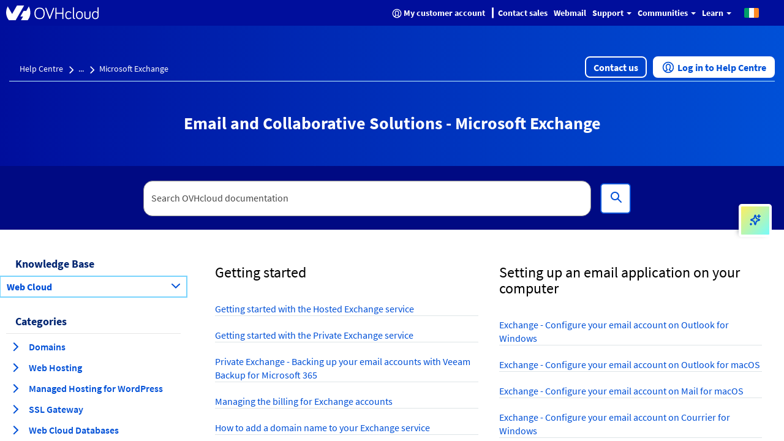

--- FILE ---
content_type: image/svg+xml;charset=UTF-8
request_url: https://help.ovhcloud.com/footer-youtube.svg
body_size: 338
content:
<?xml version="1.0" encoding="UTF-8"?>
<svg id="Layer_1" data-name="Layer 1" xmlns="http://www.w3.org/2000/svg" viewBox="0 0 40 40">
  <defs>
    <style>
      .cls-1 {
        fill: #fff;
        stroke-width: 0px;
      }
    </style>
  </defs>
  <path class="cls-1" d="m39.74,15.47c0-1.69-.26-3.39-.78-4.95-.39-1.95-1.95-3.52-3.91-3.91-1.04-.26-2.08-.39-3.13-.39-2.35-.13-5.34-.26-8.47-.39-4.43-.13-8.99,0-13.55.26-1.56,0-3.13.13-4.56.39-2.35.26-4.17,2.08-4.56,4.3-.13.91-.26,1.82-.39,2.74-.39,3-.39,5.99-.39,8.99,0,2.21.26,4.3.78,6.38.39,2.35,2.21,4.04,4.56,4.43,1.43.26,2.87.39,4.43.52,2.48.13,4.82.13,7.3.26l2.87.13h0c3.78,0,7.82-.13,11.99-.39,1.17,0,2.21-.26,3.39-.52,2.08-.52,3.52-2.08,3.91-4.17.52-2.61.78-5.34.78-7.95-.13-2.21-.13-4.17-.26-5.73Zm-13.29,4.95l-10.03,5.86c-.13,0-.26.13-.26.13-.13,0-.26,0-.26-.13-.26-.13-.26-.39-.26-.52v-11.6c0-.26.13-.39.26-.52.26-.13.39-.13.65,0l10.03,5.73c.26.13.39.39.26.52-.13.26-.13.39-.39.52Z"/>
</svg>